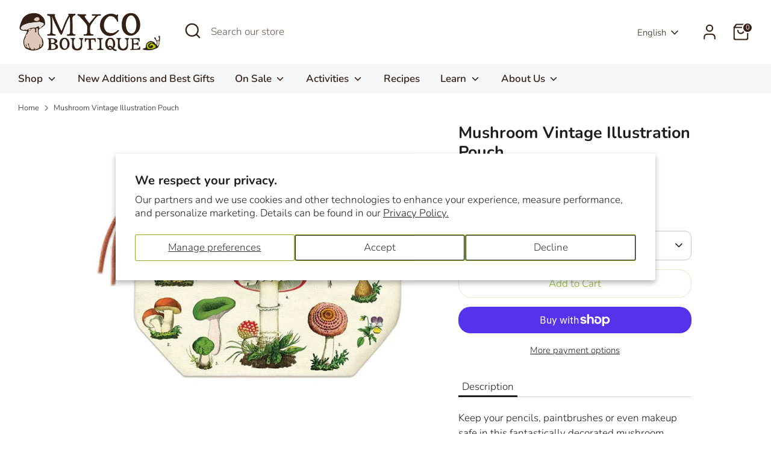

--- FILE ---
content_type: text/css
request_url: https://mycoboutique.com/cdn/shop/t/20/assets/boost-sd-custom.css?v=1769149391473
body_size: -625
content:
.boost-sd__header-main-2-content{padding:25px}@media only screen and (min-width: 768px){.boost-sd__header-image--medium{height:100px}}.boost-sd__header-description{margin:0 25px 30px}@media screen and (max-width: 768px){.boost-sd__header-description{margin:0 15px 30px}}.boost-sd__header-description{display:none}
/*# sourceMappingURL=/cdn/shop/t/20/assets/boost-sd-custom.css.map?v=1769149391473 */
